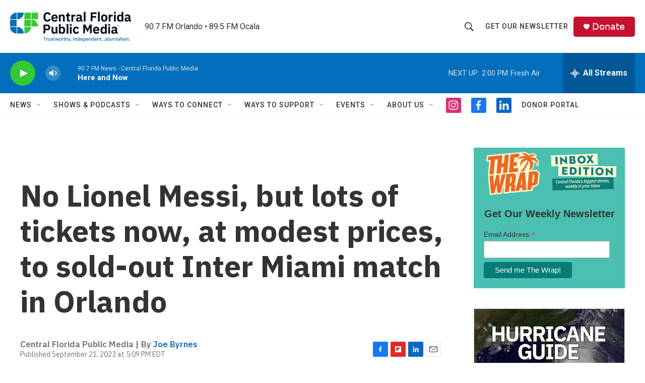

--- FILE ---
content_type: text/html; charset=utf-8
request_url: https://www.google.com/recaptcha/api2/aframe
body_size: 175
content:
<!DOCTYPE HTML><html><head><meta http-equiv="content-type" content="text/html; charset=UTF-8"></head><body><script nonce="hY1tBHQ6PCI6W3bB7gFabA">/** Anti-fraud and anti-abuse applications only. See google.com/recaptcha */ try{var clients={'sodar':'https://pagead2.googlesyndication.com/pagead/sodar?'};window.addEventListener("message",function(a){try{if(a.source===window.parent){var b=JSON.parse(a.data);var c=clients[b['id']];if(c){var d=document.createElement('img');d.src=c+b['params']+'&rc='+(localStorage.getItem("rc::a")?sessionStorage.getItem("rc::b"):"");window.document.body.appendChild(d);sessionStorage.setItem("rc::e",parseInt(sessionStorage.getItem("rc::e")||0)+1);localStorage.setItem("rc::h",'1762281854713');}}}catch(b){}});window.parent.postMessage("_grecaptcha_ready", "*");}catch(b){}</script></body></html>